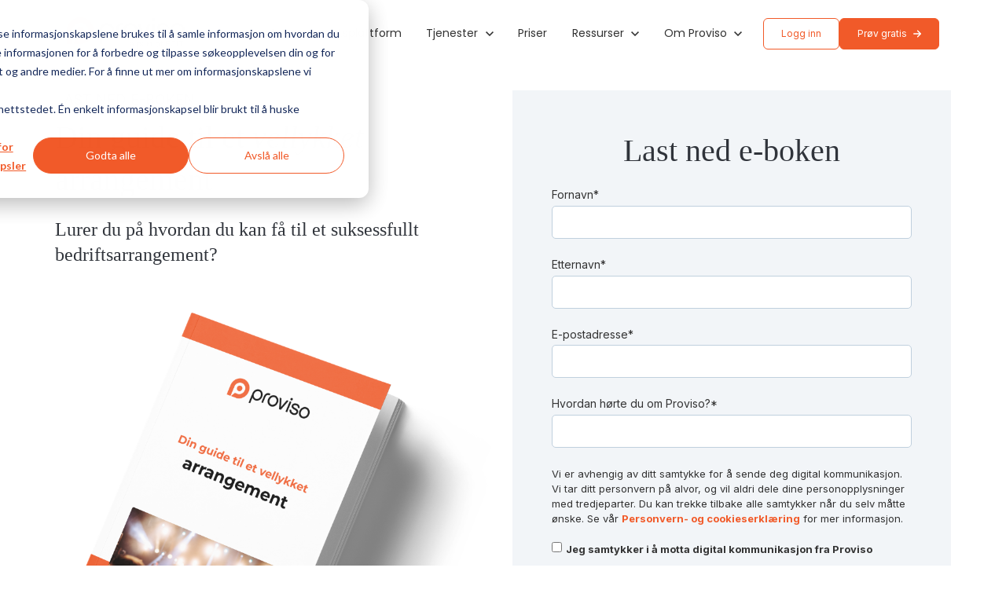

--- FILE ---
content_type: text/css
request_url: https://www.proviso.no/hubfs/hub_generated/template_assets/1/113852440842/1740018151620/template_child.min.css
body_size: -36
content:
h1,h2,h3,h4,h5,h6{font-weight:400}blockquote{border-left:2px solid #ccc;margin:30px 0;padding-left:16px}.py-10{padding-bottom:100px;padding-top:100px}.header__menu-submenu{min-width:300px}.btn-wrapper.btn-wrapper-sm a{min-height:2.5rem!important}#hs_cos_wrapper_site_header-module-1 .header__menu-link{color:#333!important}#hs_cos_wrapper_site_header-module-1 .header__menu-link:hover{text-decoration:underline}#hs_cos_wrapper_site_header-module-1 .header__menu--desktop ul.header__menu-submenu--level-2{border-top:2px solid #f15a29!important}.hs-video-container{border-radius:20px;box-shadow:-6px 11px 13px 6px #ccc}.hs-video-container .hs-video-wrapper iframe{border-radius:20px}select{display:block;padding-top:8px}select option{align-items:center}.hs-form-checkbox .hs-form-checkbox-display span{font-size:15px;margin-left:5px}.hs-form-booleancheckbox .hs-form-booleancheckbox-display span,.legal-consent-container .hs-richtext{font-size:13px}.legal-consent-container .hs-form-booleancheckbox-display{align-content:center;display:flex}.legal-consent-container .hs-form-booleancheckbox-display>span{margin:0 0 0 5px!important}.social-links__icon svg{color:#00263e!important}

--- FILE ---
content_type: text/css
request_url: https://7052064.fs1.hubspotusercontent-na1.net/hubfs/7052064/hub_generated/module_assets/1/-24136957532/1761729496910/module_social-follow.min.css
body_size: 122
content:
.social-links{align-items:center;display:flex;flex-wrap:wrap}.social-links__icon{background-color:transparent;border-radius:4px;display:inline-flex!important;margin:0 .7rem .35rem 0;padding:.7rem}.social-links__icon svg{fill:#e73335;height:20px;width:auto}.social-links__icon:active,.social-links__icon:focus,.social-links__icon:hover{background-color:transparent}.social-links__icon:active svg,.social-links__icon:focus svg,.social-links__icon:hover svg{fill:#e73335}

--- FILE ---
content_type: application/javascript; charset=utf-8
request_url: https://www.proviso.no/hs-fs/hub/1677230/hub_generated/template_assets/113852081747/1704367209430/Proviso23/child.min.js
body_size: -303
content:

//# sourceURL=https://cdn2.hubspot.net/hub/1677230/hub_generated/template_assets/113852081747/1704367209430/Proviso23/child.js